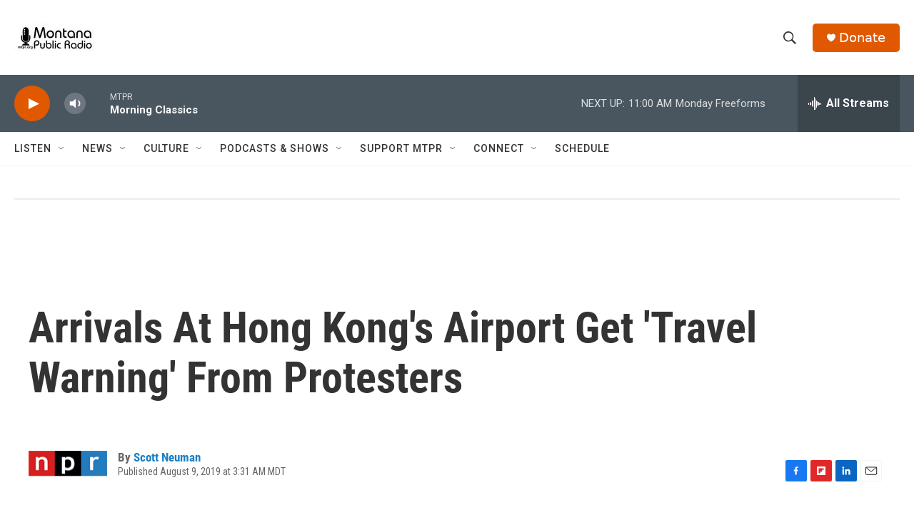

--- FILE ---
content_type: text/html; charset=utf-8
request_url: https://www.google.com/recaptcha/api2/aframe
body_size: 265
content:
<!DOCTYPE HTML><html><head><meta http-equiv="content-type" content="text/html; charset=UTF-8"></head><body><script nonce="KiPVt31ReiY_dzQrgxgP6g">/** Anti-fraud and anti-abuse applications only. See google.com/recaptcha */ try{var clients={'sodar':'https://pagead2.googlesyndication.com/pagead/sodar?'};window.addEventListener("message",function(a){try{if(a.source===window.parent){var b=JSON.parse(a.data);var c=clients[b['id']];if(c){var d=document.createElement('img');d.src=c+b['params']+'&rc='+(localStorage.getItem("rc::a")?sessionStorage.getItem("rc::b"):"");window.document.body.appendChild(d);sessionStorage.setItem("rc::e",parseInt(sessionStorage.getItem("rc::e")||0)+1);localStorage.setItem("rc::h",'1768838611881');}}}catch(b){}});window.parent.postMessage("_grecaptcha_ready", "*");}catch(b){}</script></body></html>